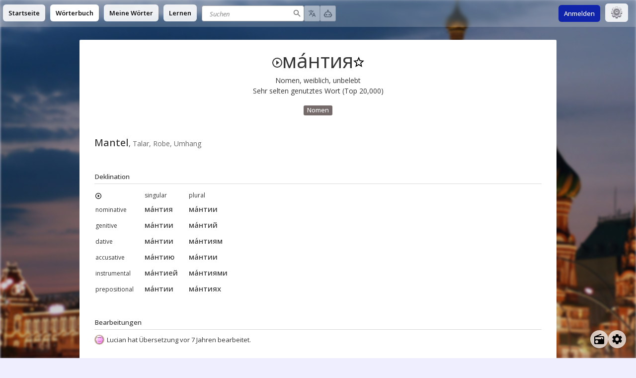

--- FILE ---
content_type: text/html; charset=utf-8
request_url: https://de.openrussian.org/ru/%D0%BC%D0%B0%D0%BD%D1%82%D0%B8%D1%8F
body_size: 8478
content:
<!DOCTYPE html><html><head><meta charSet="utf-8"/><meta http-equiv="content-type" content="text/html; charset=utf-8"/><meta name="theme-color" content="#0039A6"/><meta name="viewport" content="width=device-width, initial-scale=1.0"/><title>мантия Übersetzung</title><meta name="description" content="Übersetzung: Mantel, Talar, Robe, Umhang. "/><meta name="keywords" content="мантия russisch deutsch Übersetzungen Wörterbuch Deklination Konjugation"/><meta name="next-head-count" content="7"/><link rel="shortcut icon" href="/img/icon-192x192.png" type="image/png"/><link rel="stylesheet" type="text/css" href="https://stackpath.bootstrapcdn.com/font-awesome/4.7.0/css/font-awesome.min.css"/><link rel="search" type="application/opensearchdescription+xml" title="OpenRussian" href="/opensearch.xml"/><script src="https://rybbit.openrussian.org/api/script.js" data-site-id="3" defer=""></script><link rel="preconnect" href="https://fonts.gstatic.com" crossorigin /><link rel="preload" href="/_next/static/css/7d0f0f0f8fac0fe1.css" as="style"/><link rel="stylesheet" href="/_next/static/css/7d0f0f0f8fac0fe1.css" data-n-g=""/><link rel="preload" href="/_next/static/css/acee5a769d4b3aa1.css" as="style"/><link rel="stylesheet" href="/_next/static/css/acee5a769d4b3aa1.css" data-n-p=""/><noscript data-n-css=""></noscript><script defer="" nomodule="" src="/_next/static/chunks/polyfills-c67a75d1b6f99dc8.js"></script><script src="/_next/static/chunks/webpack-8fa1640cc84ba8fe.js" defer=""></script><script src="/_next/static/chunks/framework-2c79e2a64abdb08b.js" defer=""></script><script src="/_next/static/chunks/main-7477d36a73a3487c.js" defer=""></script><script src="/_next/static/chunks/pages/_app-7f287f542732324d.js" defer=""></script><script src="/_next/static/chunks/98-07e1b046ba0dcb65.js" defer=""></script><script src="/_next/static/chunks/266-c51ed428aba9394e.js" defer=""></script><script src="/_next/static/chunks/pages/ru/%5Bbare%5D-8235eea6ee214846.js" defer=""></script><script src="/_next/static/u5-iSeaUFM9jOHL8jefH2/_buildManifest.js" defer=""></script><script src="/_next/static/u5-iSeaUFM9jOHL8jefH2/_ssgManifest.js" defer=""></script><style data-href="https://fonts.googleapis.com/css?family=Open+Sans:400,500,600,400italic&subset=latin,cyrillic">@font-face{font-family:'Open Sans';font-style:italic;font-weight:400;font-stretch:normal;src:url(https://fonts.gstatic.com/l/font?kit=memQYaGs126MiZpBA-UFUIcVXSCEkx2cmqvXlWq8tWZ0Pw86hd0Rk8ZkWVQexg&skey=743457fe2cc29280&v=v44) format('woff')}@font-face{font-family:'Open Sans';font-style:normal;font-weight:400;font-stretch:normal;src:url(https://fonts.gstatic.com/l/font?kit=memSYaGs126MiZpBA-UvWbX2vVnXBbObj2OVZyOOSr4dVJWUgsjZ0B4kaVQ&skey=62c1cbfccc78b4b2&v=v44) format('woff')}@font-face{font-family:'Open Sans';font-style:normal;font-weight:500;font-stretch:normal;src:url(https://fonts.gstatic.com/l/font?kit=memSYaGs126MiZpBA-UvWbX2vVnXBbObj2OVZyOOSr4dVJWUgsjr0B4kaVQ&skey=62c1cbfccc78b4b2&v=v44) format('woff')}@font-face{font-family:'Open Sans';font-style:normal;font-weight:600;font-stretch:normal;src:url(https://fonts.gstatic.com/l/font?kit=memSYaGs126MiZpBA-UvWbX2vVnXBbObj2OVZyOOSr4dVJWUgsgH1x4kaVQ&skey=62c1cbfccc78b4b2&v=v44) format('woff')}@font-face{font-family:'Open Sans';font-style:italic;font-weight:400;font-stretch:100%;src:url(https://fonts.gstatic.com/l/font?kit=memQYaGs126MiZpBA-UFUIcVXSCEkx2cmqvXlWq8tWZ0Pw86hd0Rk8ZkWV0exoMUdjFXmSU_&skey=743457fe2cc29280&v=v44) format('woff');unicode-range:U+0460-052F,U+1C80-1C8A,U+20B4,U+2DE0-2DFF,U+A640-A69F,U+FE2E-FE2F}@font-face{font-family:'Open Sans';font-style:italic;font-weight:400;font-stretch:100%;src:url(https://fonts.gstatic.com/l/font?kit=memQYaGs126MiZpBA-UFUIcVXSCEkx2cmqvXlWq8tWZ0Pw86hd0Rk8ZkWVQexoMUdjFXmSU_&skey=743457fe2cc29280&v=v44) format('woff');unicode-range:U+0301,U+0400-045F,U+0490-0491,U+04B0-04B1,U+2116}@font-face{font-family:'Open Sans';font-style:italic;font-weight:400;font-stretch:100%;src:url(https://fonts.gstatic.com/l/font?kit=memQYaGs126MiZpBA-UFUIcVXSCEkx2cmqvXlWq8tWZ0Pw86hd0Rk8ZkWVwexoMUdjFXmSU_&skey=743457fe2cc29280&v=v44) format('woff');unicode-range:U+1F00-1FFF}@font-face{font-family:'Open Sans';font-style:italic;font-weight:400;font-stretch:100%;src:url(https://fonts.gstatic.com/l/font?kit=memQYaGs126MiZpBA-UFUIcVXSCEkx2cmqvXlWq8tWZ0Pw86hd0Rk8ZkWVMexoMUdjFXmSU_&skey=743457fe2cc29280&v=v44) format('woff');unicode-range:U+0370-0377,U+037A-037F,U+0384-038A,U+038C,U+038E-03A1,U+03A3-03FF}@font-face{font-family:'Open Sans';font-style:italic;font-weight:400;font-stretch:100%;src:url(https://fonts.gstatic.com/l/font?kit=memQYaGs126MiZpBA-UFUIcVXSCEkx2cmqvXlWq8tWZ0Pw86hd0Rk8ZkWVIexoMUdjFXmSU_&skey=743457fe2cc29280&v=v44) format('woff');unicode-range:U+0307-0308,U+0590-05FF,U+200C-2010,U+20AA,U+25CC,U+FB1D-FB4F}@font-face{font-family:'Open Sans';font-style:italic;font-weight:400;font-stretch:100%;src:url(https://fonts.gstatic.com/l/font?kit=memQYaGs126MiZpBA-UFUIcVXSCEkx2cmqvXlWq8tWZ0Pw86hd0Rk8ZkWSwexoMUdjFXmSU_&skey=743457fe2cc29280&v=v44) format('woff');unicode-range:U+0302-0303,U+0305,U+0307-0308,U+0310,U+0312,U+0315,U+031A,U+0326-0327,U+032C,U+032F-0330,U+0332-0333,U+0338,U+033A,U+0346,U+034D,U+0391-03A1,U+03A3-03A9,U+03B1-03C9,U+03D1,U+03D5-03D6,U+03F0-03F1,U+03F4-03F5,U+2016-2017,U+2034-2038,U+203C,U+2040,U+2043,U+2047,U+2050,U+2057,U+205F,U+2070-2071,U+2074-208E,U+2090-209C,U+20D0-20DC,U+20E1,U+20E5-20EF,U+2100-2112,U+2114-2115,U+2117-2121,U+2123-214F,U+2190,U+2192,U+2194-21AE,U+21B0-21E5,U+21F1-21F2,U+21F4-2211,U+2213-2214,U+2216-22FF,U+2308-230B,U+2310,U+2319,U+231C-2321,U+2336-237A,U+237C,U+2395,U+239B-23B7,U+23D0,U+23DC-23E1,U+2474-2475,U+25AF,U+25B3,U+25B7,U+25BD,U+25C1,U+25CA,U+25CC,U+25FB,U+266D-266F,U+27C0-27FF,U+2900-2AFF,U+2B0E-2B11,U+2B30-2B4C,U+2BFE,U+3030,U+FF5B,U+FF5D,U+1D400-1D7FF,U+1EE00-1EEFF}@font-face{font-family:'Open Sans';font-style:italic;font-weight:400;font-stretch:100%;src:url(https://fonts.gstatic.com/l/font?kit=memQYaGs126MiZpBA-UFUIcVXSCEkx2cmqvXlWq8tWZ0Pw86hd0Rk8ZkWT4exoMUdjFXmSU_&skey=743457fe2cc29280&v=v44) format('woff');unicode-range:U+0001-000C,U+000E-001F,U+007F-009F,U+20DD-20E0,U+20E2-20E4,U+2150-218F,U+2190,U+2192,U+2194-2199,U+21AF,U+21E6-21F0,U+21F3,U+2218-2219,U+2299,U+22C4-22C6,U+2300-243F,U+2440-244A,U+2460-24FF,U+25A0-27BF,U+2800-28FF,U+2921-2922,U+2981,U+29BF,U+29EB,U+2B00-2BFF,U+4DC0-4DFF,U+FFF9-FFFB,U+10140-1018E,U+10190-1019C,U+101A0,U+101D0-101FD,U+102E0-102FB,U+10E60-10E7E,U+1D2C0-1D2D3,U+1D2E0-1D37F,U+1F000-1F0FF,U+1F100-1F1AD,U+1F1E6-1F1FF,U+1F30D-1F30F,U+1F315,U+1F31C,U+1F31E,U+1F320-1F32C,U+1F336,U+1F378,U+1F37D,U+1F382,U+1F393-1F39F,U+1F3A7-1F3A8,U+1F3AC-1F3AF,U+1F3C2,U+1F3C4-1F3C6,U+1F3CA-1F3CE,U+1F3D4-1F3E0,U+1F3ED,U+1F3F1-1F3F3,U+1F3F5-1F3F7,U+1F408,U+1F415,U+1F41F,U+1F426,U+1F43F,U+1F441-1F442,U+1F444,U+1F446-1F449,U+1F44C-1F44E,U+1F453,U+1F46A,U+1F47D,U+1F4A3,U+1F4B0,U+1F4B3,U+1F4B9,U+1F4BB,U+1F4BF,U+1F4C8-1F4CB,U+1F4D6,U+1F4DA,U+1F4DF,U+1F4E3-1F4E6,U+1F4EA-1F4ED,U+1F4F7,U+1F4F9-1F4FB,U+1F4FD-1F4FE,U+1F503,U+1F507-1F50B,U+1F50D,U+1F512-1F513,U+1F53E-1F54A,U+1F54F-1F5FA,U+1F610,U+1F650-1F67F,U+1F687,U+1F68D,U+1F691,U+1F694,U+1F698,U+1F6AD,U+1F6B2,U+1F6B9-1F6BA,U+1F6BC,U+1F6C6-1F6CF,U+1F6D3-1F6D7,U+1F6E0-1F6EA,U+1F6F0-1F6F3,U+1F6F7-1F6FC,U+1F700-1F7FF,U+1F800-1F80B,U+1F810-1F847,U+1F850-1F859,U+1F860-1F887,U+1F890-1F8AD,U+1F8B0-1F8BB,U+1F8C0-1F8C1,U+1F900-1F90B,U+1F93B,U+1F946,U+1F984,U+1F996,U+1F9E9,U+1FA00-1FA6F,U+1FA70-1FA7C,U+1FA80-1FA89,U+1FA8F-1FAC6,U+1FACE-1FADC,U+1FADF-1FAE9,U+1FAF0-1FAF8,U+1FB00-1FBFF}@font-face{font-family:'Open Sans';font-style:italic;font-weight:400;font-stretch:100%;src:url(https://fonts.gstatic.com/l/font?kit=memQYaGs126MiZpBA-UFUIcVXSCEkx2cmqvXlWq8tWZ0Pw86hd0Rk8ZkWV8exoMUdjFXmSU_&skey=743457fe2cc29280&v=v44) format('woff');unicode-range:U+0102-0103,U+0110-0111,U+0128-0129,U+0168-0169,U+01A0-01A1,U+01AF-01B0,U+0300-0301,U+0303-0304,U+0308-0309,U+0323,U+0329,U+1EA0-1EF9,U+20AB}@font-face{font-family:'Open Sans';font-style:italic;font-weight:400;font-stretch:100%;src:url(https://fonts.gstatic.com/l/font?kit=memQYaGs126MiZpBA-UFUIcVXSCEkx2cmqvXlWq8tWZ0Pw86hd0Rk8ZkWV4exoMUdjFXmSU_&skey=743457fe2cc29280&v=v44) format('woff');unicode-range:U+0100-02BA,U+02BD-02C5,U+02C7-02CC,U+02CE-02D7,U+02DD-02FF,U+0304,U+0308,U+0329,U+1D00-1DBF,U+1E00-1E9F,U+1EF2-1EFF,U+2020,U+20A0-20AB,U+20AD-20C0,U+2113,U+2C60-2C7F,U+A720-A7FF}@font-face{font-family:'Open Sans';font-style:italic;font-weight:400;font-stretch:100%;src:url(https://fonts.gstatic.com/l/font?kit=memQYaGs126MiZpBA-UFUIcVXSCEkx2cmqvXlWq8tWZ0Pw86hd0Rk8ZkWVAexoMUdjFXmQ&skey=743457fe2cc29280&v=v44) format('woff');unicode-range:U+0000-00FF,U+0131,U+0152-0153,U+02BB-02BC,U+02C6,U+02DA,U+02DC,U+0304,U+0308,U+0329,U+2000-206F,U+20AC,U+2122,U+2191,U+2193,U+2212,U+2215,U+FEFF,U+FFFD}@font-face{font-family:'Open Sans';font-style:normal;font-weight:400;font-stretch:100%;src:url(https://fonts.gstatic.com/s/opensans/v44/memvYaGs126MiZpBA-UvWbX2vVnXBbObj2OVTSKmu0SC55K5gw.woff2) format('woff2');unicode-range:U+0460-052F,U+1C80-1C8A,U+20B4,U+2DE0-2DFF,U+A640-A69F,U+FE2E-FE2F}@font-face{font-family:'Open Sans';font-style:normal;font-weight:400;font-stretch:100%;src:url(https://fonts.gstatic.com/s/opensans/v44/memvYaGs126MiZpBA-UvWbX2vVnXBbObj2OVTSumu0SC55K5gw.woff2) format('woff2');unicode-range:U+0301,U+0400-045F,U+0490-0491,U+04B0-04B1,U+2116}@font-face{font-family:'Open Sans';font-style:normal;font-weight:400;font-stretch:100%;src:url(https://fonts.gstatic.com/s/opensans/v44/memvYaGs126MiZpBA-UvWbX2vVnXBbObj2OVTSOmu0SC55K5gw.woff2) format('woff2');unicode-range:U+1F00-1FFF}@font-face{font-family:'Open Sans';font-style:normal;font-weight:400;font-stretch:100%;src:url(https://fonts.gstatic.com/s/opensans/v44/memvYaGs126MiZpBA-UvWbX2vVnXBbObj2OVTSymu0SC55K5gw.woff2) format('woff2');unicode-range:U+0370-0377,U+037A-037F,U+0384-038A,U+038C,U+038E-03A1,U+03A3-03FF}@font-face{font-family:'Open Sans';font-style:normal;font-weight:400;font-stretch:100%;src:url(https://fonts.gstatic.com/s/opensans/v44/memvYaGs126MiZpBA-UvWbX2vVnXBbObj2OVTS2mu0SC55K5gw.woff2) format('woff2');unicode-range:U+0307-0308,U+0590-05FF,U+200C-2010,U+20AA,U+25CC,U+FB1D-FB4F}@font-face{font-family:'Open Sans';font-style:normal;font-weight:400;font-stretch:100%;src:url(https://fonts.gstatic.com/s/opensans/v44/memvYaGs126MiZpBA-UvWbX2vVnXBbObj2OVTVOmu0SC55K5gw.woff2) format('woff2');unicode-range:U+0302-0303,U+0305,U+0307-0308,U+0310,U+0312,U+0315,U+031A,U+0326-0327,U+032C,U+032F-0330,U+0332-0333,U+0338,U+033A,U+0346,U+034D,U+0391-03A1,U+03A3-03A9,U+03B1-03C9,U+03D1,U+03D5-03D6,U+03F0-03F1,U+03F4-03F5,U+2016-2017,U+2034-2038,U+203C,U+2040,U+2043,U+2047,U+2050,U+2057,U+205F,U+2070-2071,U+2074-208E,U+2090-209C,U+20D0-20DC,U+20E1,U+20E5-20EF,U+2100-2112,U+2114-2115,U+2117-2121,U+2123-214F,U+2190,U+2192,U+2194-21AE,U+21B0-21E5,U+21F1-21F2,U+21F4-2211,U+2213-2214,U+2216-22FF,U+2308-230B,U+2310,U+2319,U+231C-2321,U+2336-237A,U+237C,U+2395,U+239B-23B7,U+23D0,U+23DC-23E1,U+2474-2475,U+25AF,U+25B3,U+25B7,U+25BD,U+25C1,U+25CA,U+25CC,U+25FB,U+266D-266F,U+27C0-27FF,U+2900-2AFF,U+2B0E-2B11,U+2B30-2B4C,U+2BFE,U+3030,U+FF5B,U+FF5D,U+1D400-1D7FF,U+1EE00-1EEFF}@font-face{font-family:'Open Sans';font-style:normal;font-weight:400;font-stretch:100%;src:url(https://fonts.gstatic.com/s/opensans/v44/memvYaGs126MiZpBA-UvWbX2vVnXBbObj2OVTUGmu0SC55K5gw.woff2) format('woff2');unicode-range:U+0001-000C,U+000E-001F,U+007F-009F,U+20DD-20E0,U+20E2-20E4,U+2150-218F,U+2190,U+2192,U+2194-2199,U+21AF,U+21E6-21F0,U+21F3,U+2218-2219,U+2299,U+22C4-22C6,U+2300-243F,U+2440-244A,U+2460-24FF,U+25A0-27BF,U+2800-28FF,U+2921-2922,U+2981,U+29BF,U+29EB,U+2B00-2BFF,U+4DC0-4DFF,U+FFF9-FFFB,U+10140-1018E,U+10190-1019C,U+101A0,U+101D0-101FD,U+102E0-102FB,U+10E60-10E7E,U+1D2C0-1D2D3,U+1D2E0-1D37F,U+1F000-1F0FF,U+1F100-1F1AD,U+1F1E6-1F1FF,U+1F30D-1F30F,U+1F315,U+1F31C,U+1F31E,U+1F320-1F32C,U+1F336,U+1F378,U+1F37D,U+1F382,U+1F393-1F39F,U+1F3A7-1F3A8,U+1F3AC-1F3AF,U+1F3C2,U+1F3C4-1F3C6,U+1F3CA-1F3CE,U+1F3D4-1F3E0,U+1F3ED,U+1F3F1-1F3F3,U+1F3F5-1F3F7,U+1F408,U+1F415,U+1F41F,U+1F426,U+1F43F,U+1F441-1F442,U+1F444,U+1F446-1F449,U+1F44C-1F44E,U+1F453,U+1F46A,U+1F47D,U+1F4A3,U+1F4B0,U+1F4B3,U+1F4B9,U+1F4BB,U+1F4BF,U+1F4C8-1F4CB,U+1F4D6,U+1F4DA,U+1F4DF,U+1F4E3-1F4E6,U+1F4EA-1F4ED,U+1F4F7,U+1F4F9-1F4FB,U+1F4FD-1F4FE,U+1F503,U+1F507-1F50B,U+1F50D,U+1F512-1F513,U+1F53E-1F54A,U+1F54F-1F5FA,U+1F610,U+1F650-1F67F,U+1F687,U+1F68D,U+1F691,U+1F694,U+1F698,U+1F6AD,U+1F6B2,U+1F6B9-1F6BA,U+1F6BC,U+1F6C6-1F6CF,U+1F6D3-1F6D7,U+1F6E0-1F6EA,U+1F6F0-1F6F3,U+1F6F7-1F6FC,U+1F700-1F7FF,U+1F800-1F80B,U+1F810-1F847,U+1F850-1F859,U+1F860-1F887,U+1F890-1F8AD,U+1F8B0-1F8BB,U+1F8C0-1F8C1,U+1F900-1F90B,U+1F93B,U+1F946,U+1F984,U+1F996,U+1F9E9,U+1FA00-1FA6F,U+1FA70-1FA7C,U+1FA80-1FA89,U+1FA8F-1FAC6,U+1FACE-1FADC,U+1FADF-1FAE9,U+1FAF0-1FAF8,U+1FB00-1FBFF}@font-face{font-family:'Open Sans';font-style:normal;font-weight:400;font-stretch:100%;src:url(https://fonts.gstatic.com/s/opensans/v44/memvYaGs126MiZpBA-UvWbX2vVnXBbObj2OVTSCmu0SC55K5gw.woff2) format('woff2');unicode-range:U+0102-0103,U+0110-0111,U+0128-0129,U+0168-0169,U+01A0-01A1,U+01AF-01B0,U+0300-0301,U+0303-0304,U+0308-0309,U+0323,U+0329,U+1EA0-1EF9,U+20AB}@font-face{font-family:'Open Sans';font-style:normal;font-weight:400;font-stretch:100%;src:url(https://fonts.gstatic.com/s/opensans/v44/memvYaGs126MiZpBA-UvWbX2vVnXBbObj2OVTSGmu0SC55K5gw.woff2) format('woff2');unicode-range:U+0100-02BA,U+02BD-02C5,U+02C7-02CC,U+02CE-02D7,U+02DD-02FF,U+0304,U+0308,U+0329,U+1D00-1DBF,U+1E00-1E9F,U+1EF2-1EFF,U+2020,U+20A0-20AB,U+20AD-20C0,U+2113,U+2C60-2C7F,U+A720-A7FF}@font-face{font-family:'Open Sans';font-style:normal;font-weight:400;font-stretch:100%;src:url(https://fonts.gstatic.com/s/opensans/v44/memvYaGs126MiZpBA-UvWbX2vVnXBbObj2OVTS-mu0SC55I.woff2) format('woff2');unicode-range:U+0000-00FF,U+0131,U+0152-0153,U+02BB-02BC,U+02C6,U+02DA,U+02DC,U+0304,U+0308,U+0329,U+2000-206F,U+20AC,U+2122,U+2191,U+2193,U+2212,U+2215,U+FEFF,U+FFFD}@font-face{font-family:'Open Sans';font-style:normal;font-weight:500;font-stretch:100%;src:url(https://fonts.gstatic.com/s/opensans/v44/memvYaGs126MiZpBA-UvWbX2vVnXBbObj2OVTSKmu0SC55K5gw.woff2) format('woff2');unicode-range:U+0460-052F,U+1C80-1C8A,U+20B4,U+2DE0-2DFF,U+A640-A69F,U+FE2E-FE2F}@font-face{font-family:'Open Sans';font-style:normal;font-weight:500;font-stretch:100%;src:url(https://fonts.gstatic.com/s/opensans/v44/memvYaGs126MiZpBA-UvWbX2vVnXBbObj2OVTSumu0SC55K5gw.woff2) format('woff2');unicode-range:U+0301,U+0400-045F,U+0490-0491,U+04B0-04B1,U+2116}@font-face{font-family:'Open Sans';font-style:normal;font-weight:500;font-stretch:100%;src:url(https://fonts.gstatic.com/s/opensans/v44/memvYaGs126MiZpBA-UvWbX2vVnXBbObj2OVTSOmu0SC55K5gw.woff2) format('woff2');unicode-range:U+1F00-1FFF}@font-face{font-family:'Open Sans';font-style:normal;font-weight:500;font-stretch:100%;src:url(https://fonts.gstatic.com/s/opensans/v44/memvYaGs126MiZpBA-UvWbX2vVnXBbObj2OVTSymu0SC55K5gw.woff2) format('woff2');unicode-range:U+0370-0377,U+037A-037F,U+0384-038A,U+038C,U+038E-03A1,U+03A3-03FF}@font-face{font-family:'Open Sans';font-style:normal;font-weight:500;font-stretch:100%;src:url(https://fonts.gstatic.com/s/opensans/v44/memvYaGs126MiZpBA-UvWbX2vVnXBbObj2OVTS2mu0SC55K5gw.woff2) format('woff2');unicode-range:U+0307-0308,U+0590-05FF,U+200C-2010,U+20AA,U+25CC,U+FB1D-FB4F}@font-face{font-family:'Open Sans';font-style:normal;font-weight:500;font-stretch:100%;src:url(https://fonts.gstatic.com/s/opensans/v44/memvYaGs126MiZpBA-UvWbX2vVnXBbObj2OVTVOmu0SC55K5gw.woff2) format('woff2');unicode-range:U+0302-0303,U+0305,U+0307-0308,U+0310,U+0312,U+0315,U+031A,U+0326-0327,U+032C,U+032F-0330,U+0332-0333,U+0338,U+033A,U+0346,U+034D,U+0391-03A1,U+03A3-03A9,U+03B1-03C9,U+03D1,U+03D5-03D6,U+03F0-03F1,U+03F4-03F5,U+2016-2017,U+2034-2038,U+203C,U+2040,U+2043,U+2047,U+2050,U+2057,U+205F,U+2070-2071,U+2074-208E,U+2090-209C,U+20D0-20DC,U+20E1,U+20E5-20EF,U+2100-2112,U+2114-2115,U+2117-2121,U+2123-214F,U+2190,U+2192,U+2194-21AE,U+21B0-21E5,U+21F1-21F2,U+21F4-2211,U+2213-2214,U+2216-22FF,U+2308-230B,U+2310,U+2319,U+231C-2321,U+2336-237A,U+237C,U+2395,U+239B-23B7,U+23D0,U+23DC-23E1,U+2474-2475,U+25AF,U+25B3,U+25B7,U+25BD,U+25C1,U+25CA,U+25CC,U+25FB,U+266D-266F,U+27C0-27FF,U+2900-2AFF,U+2B0E-2B11,U+2B30-2B4C,U+2BFE,U+3030,U+FF5B,U+FF5D,U+1D400-1D7FF,U+1EE00-1EEFF}@font-face{font-family:'Open Sans';font-style:normal;font-weight:500;font-stretch:100%;src:url(https://fonts.gstatic.com/s/opensans/v44/memvYaGs126MiZpBA-UvWbX2vVnXBbObj2OVTUGmu0SC55K5gw.woff2) format('woff2');unicode-range:U+0001-000C,U+000E-001F,U+007F-009F,U+20DD-20E0,U+20E2-20E4,U+2150-218F,U+2190,U+2192,U+2194-2199,U+21AF,U+21E6-21F0,U+21F3,U+2218-2219,U+2299,U+22C4-22C6,U+2300-243F,U+2440-244A,U+2460-24FF,U+25A0-27BF,U+2800-28FF,U+2921-2922,U+2981,U+29BF,U+29EB,U+2B00-2BFF,U+4DC0-4DFF,U+FFF9-FFFB,U+10140-1018E,U+10190-1019C,U+101A0,U+101D0-101FD,U+102E0-102FB,U+10E60-10E7E,U+1D2C0-1D2D3,U+1D2E0-1D37F,U+1F000-1F0FF,U+1F100-1F1AD,U+1F1E6-1F1FF,U+1F30D-1F30F,U+1F315,U+1F31C,U+1F31E,U+1F320-1F32C,U+1F336,U+1F378,U+1F37D,U+1F382,U+1F393-1F39F,U+1F3A7-1F3A8,U+1F3AC-1F3AF,U+1F3C2,U+1F3C4-1F3C6,U+1F3CA-1F3CE,U+1F3D4-1F3E0,U+1F3ED,U+1F3F1-1F3F3,U+1F3F5-1F3F7,U+1F408,U+1F415,U+1F41F,U+1F426,U+1F43F,U+1F441-1F442,U+1F444,U+1F446-1F449,U+1F44C-1F44E,U+1F453,U+1F46A,U+1F47D,U+1F4A3,U+1F4B0,U+1F4B3,U+1F4B9,U+1F4BB,U+1F4BF,U+1F4C8-1F4CB,U+1F4D6,U+1F4DA,U+1F4DF,U+1F4E3-1F4E6,U+1F4EA-1F4ED,U+1F4F7,U+1F4F9-1F4FB,U+1F4FD-1F4FE,U+1F503,U+1F507-1F50B,U+1F50D,U+1F512-1F513,U+1F53E-1F54A,U+1F54F-1F5FA,U+1F610,U+1F650-1F67F,U+1F687,U+1F68D,U+1F691,U+1F694,U+1F698,U+1F6AD,U+1F6B2,U+1F6B9-1F6BA,U+1F6BC,U+1F6C6-1F6CF,U+1F6D3-1F6D7,U+1F6E0-1F6EA,U+1F6F0-1F6F3,U+1F6F7-1F6FC,U+1F700-1F7FF,U+1F800-1F80B,U+1F810-1F847,U+1F850-1F859,U+1F860-1F887,U+1F890-1F8AD,U+1F8B0-1F8BB,U+1F8C0-1F8C1,U+1F900-1F90B,U+1F93B,U+1F946,U+1F984,U+1F996,U+1F9E9,U+1FA00-1FA6F,U+1FA70-1FA7C,U+1FA80-1FA89,U+1FA8F-1FAC6,U+1FACE-1FADC,U+1FADF-1FAE9,U+1FAF0-1FAF8,U+1FB00-1FBFF}@font-face{font-family:'Open Sans';font-style:normal;font-weight:500;font-stretch:100%;src:url(https://fonts.gstatic.com/s/opensans/v44/memvYaGs126MiZpBA-UvWbX2vVnXBbObj2OVTSCmu0SC55K5gw.woff2) format('woff2');unicode-range:U+0102-0103,U+0110-0111,U+0128-0129,U+0168-0169,U+01A0-01A1,U+01AF-01B0,U+0300-0301,U+0303-0304,U+0308-0309,U+0323,U+0329,U+1EA0-1EF9,U+20AB}@font-face{font-family:'Open Sans';font-style:normal;font-weight:500;font-stretch:100%;src:url(https://fonts.gstatic.com/s/opensans/v44/memvYaGs126MiZpBA-UvWbX2vVnXBbObj2OVTSGmu0SC55K5gw.woff2) format('woff2');unicode-range:U+0100-02BA,U+02BD-02C5,U+02C7-02CC,U+02CE-02D7,U+02DD-02FF,U+0304,U+0308,U+0329,U+1D00-1DBF,U+1E00-1E9F,U+1EF2-1EFF,U+2020,U+20A0-20AB,U+20AD-20C0,U+2113,U+2C60-2C7F,U+A720-A7FF}@font-face{font-family:'Open Sans';font-style:normal;font-weight:500;font-stretch:100%;src:url(https://fonts.gstatic.com/s/opensans/v44/memvYaGs126MiZpBA-UvWbX2vVnXBbObj2OVTS-mu0SC55I.woff2) format('woff2');unicode-range:U+0000-00FF,U+0131,U+0152-0153,U+02BB-02BC,U+02C6,U+02DA,U+02DC,U+0304,U+0308,U+0329,U+2000-206F,U+20AC,U+2122,U+2191,U+2193,U+2212,U+2215,U+FEFF,U+FFFD}@font-face{font-family:'Open Sans';font-style:normal;font-weight:600;font-stretch:100%;src:url(https://fonts.gstatic.com/s/opensans/v44/memvYaGs126MiZpBA-UvWbX2vVnXBbObj2OVTSKmu0SC55K5gw.woff2) format('woff2');unicode-range:U+0460-052F,U+1C80-1C8A,U+20B4,U+2DE0-2DFF,U+A640-A69F,U+FE2E-FE2F}@font-face{font-family:'Open Sans';font-style:normal;font-weight:600;font-stretch:100%;src:url(https://fonts.gstatic.com/s/opensans/v44/memvYaGs126MiZpBA-UvWbX2vVnXBbObj2OVTSumu0SC55K5gw.woff2) format('woff2');unicode-range:U+0301,U+0400-045F,U+0490-0491,U+04B0-04B1,U+2116}@font-face{font-family:'Open Sans';font-style:normal;font-weight:600;font-stretch:100%;src:url(https://fonts.gstatic.com/s/opensans/v44/memvYaGs126MiZpBA-UvWbX2vVnXBbObj2OVTSOmu0SC55K5gw.woff2) format('woff2');unicode-range:U+1F00-1FFF}@font-face{font-family:'Open Sans';font-style:normal;font-weight:600;font-stretch:100%;src:url(https://fonts.gstatic.com/s/opensans/v44/memvYaGs126MiZpBA-UvWbX2vVnXBbObj2OVTSymu0SC55K5gw.woff2) format('woff2');unicode-range:U+0370-0377,U+037A-037F,U+0384-038A,U+038C,U+038E-03A1,U+03A3-03FF}@font-face{font-family:'Open Sans';font-style:normal;font-weight:600;font-stretch:100%;src:url(https://fonts.gstatic.com/s/opensans/v44/memvYaGs126MiZpBA-UvWbX2vVnXBbObj2OVTS2mu0SC55K5gw.woff2) format('woff2');unicode-range:U+0307-0308,U+0590-05FF,U+200C-2010,U+20AA,U+25CC,U+FB1D-FB4F}@font-face{font-family:'Open Sans';font-style:normal;font-weight:600;font-stretch:100%;src:url(https://fonts.gstatic.com/s/opensans/v44/memvYaGs126MiZpBA-UvWbX2vVnXBbObj2OVTVOmu0SC55K5gw.woff2) format('woff2');unicode-range:U+0302-0303,U+0305,U+0307-0308,U+0310,U+0312,U+0315,U+031A,U+0326-0327,U+032C,U+032F-0330,U+0332-0333,U+0338,U+033A,U+0346,U+034D,U+0391-03A1,U+03A3-03A9,U+03B1-03C9,U+03D1,U+03D5-03D6,U+03F0-03F1,U+03F4-03F5,U+2016-2017,U+2034-2038,U+203C,U+2040,U+2043,U+2047,U+2050,U+2057,U+205F,U+2070-2071,U+2074-208E,U+2090-209C,U+20D0-20DC,U+20E1,U+20E5-20EF,U+2100-2112,U+2114-2115,U+2117-2121,U+2123-214F,U+2190,U+2192,U+2194-21AE,U+21B0-21E5,U+21F1-21F2,U+21F4-2211,U+2213-2214,U+2216-22FF,U+2308-230B,U+2310,U+2319,U+231C-2321,U+2336-237A,U+237C,U+2395,U+239B-23B7,U+23D0,U+23DC-23E1,U+2474-2475,U+25AF,U+25B3,U+25B7,U+25BD,U+25C1,U+25CA,U+25CC,U+25FB,U+266D-266F,U+27C0-27FF,U+2900-2AFF,U+2B0E-2B11,U+2B30-2B4C,U+2BFE,U+3030,U+FF5B,U+FF5D,U+1D400-1D7FF,U+1EE00-1EEFF}@font-face{font-family:'Open Sans';font-style:normal;font-weight:600;font-stretch:100%;src:url(https://fonts.gstatic.com/s/opensans/v44/memvYaGs126MiZpBA-UvWbX2vVnXBbObj2OVTUGmu0SC55K5gw.woff2) format('woff2');unicode-range:U+0001-000C,U+000E-001F,U+007F-009F,U+20DD-20E0,U+20E2-20E4,U+2150-218F,U+2190,U+2192,U+2194-2199,U+21AF,U+21E6-21F0,U+21F3,U+2218-2219,U+2299,U+22C4-22C6,U+2300-243F,U+2440-244A,U+2460-24FF,U+25A0-27BF,U+2800-28FF,U+2921-2922,U+2981,U+29BF,U+29EB,U+2B00-2BFF,U+4DC0-4DFF,U+FFF9-FFFB,U+10140-1018E,U+10190-1019C,U+101A0,U+101D0-101FD,U+102E0-102FB,U+10E60-10E7E,U+1D2C0-1D2D3,U+1D2E0-1D37F,U+1F000-1F0FF,U+1F100-1F1AD,U+1F1E6-1F1FF,U+1F30D-1F30F,U+1F315,U+1F31C,U+1F31E,U+1F320-1F32C,U+1F336,U+1F378,U+1F37D,U+1F382,U+1F393-1F39F,U+1F3A7-1F3A8,U+1F3AC-1F3AF,U+1F3C2,U+1F3C4-1F3C6,U+1F3CA-1F3CE,U+1F3D4-1F3E0,U+1F3ED,U+1F3F1-1F3F3,U+1F3F5-1F3F7,U+1F408,U+1F415,U+1F41F,U+1F426,U+1F43F,U+1F441-1F442,U+1F444,U+1F446-1F449,U+1F44C-1F44E,U+1F453,U+1F46A,U+1F47D,U+1F4A3,U+1F4B0,U+1F4B3,U+1F4B9,U+1F4BB,U+1F4BF,U+1F4C8-1F4CB,U+1F4D6,U+1F4DA,U+1F4DF,U+1F4E3-1F4E6,U+1F4EA-1F4ED,U+1F4F7,U+1F4F9-1F4FB,U+1F4FD-1F4FE,U+1F503,U+1F507-1F50B,U+1F50D,U+1F512-1F513,U+1F53E-1F54A,U+1F54F-1F5FA,U+1F610,U+1F650-1F67F,U+1F687,U+1F68D,U+1F691,U+1F694,U+1F698,U+1F6AD,U+1F6B2,U+1F6B9-1F6BA,U+1F6BC,U+1F6C6-1F6CF,U+1F6D3-1F6D7,U+1F6E0-1F6EA,U+1F6F0-1F6F3,U+1F6F7-1F6FC,U+1F700-1F7FF,U+1F800-1F80B,U+1F810-1F847,U+1F850-1F859,U+1F860-1F887,U+1F890-1F8AD,U+1F8B0-1F8BB,U+1F8C0-1F8C1,U+1F900-1F90B,U+1F93B,U+1F946,U+1F984,U+1F996,U+1F9E9,U+1FA00-1FA6F,U+1FA70-1FA7C,U+1FA80-1FA89,U+1FA8F-1FAC6,U+1FACE-1FADC,U+1FADF-1FAE9,U+1FAF0-1FAF8,U+1FB00-1FBFF}@font-face{font-family:'Open Sans';font-style:normal;font-weight:600;font-stretch:100%;src:url(https://fonts.gstatic.com/s/opensans/v44/memvYaGs126MiZpBA-UvWbX2vVnXBbObj2OVTSCmu0SC55K5gw.woff2) format('woff2');unicode-range:U+0102-0103,U+0110-0111,U+0128-0129,U+0168-0169,U+01A0-01A1,U+01AF-01B0,U+0300-0301,U+0303-0304,U+0308-0309,U+0323,U+0329,U+1EA0-1EF9,U+20AB}@font-face{font-family:'Open Sans';font-style:normal;font-weight:600;font-stretch:100%;src:url(https://fonts.gstatic.com/s/opensans/v44/memvYaGs126MiZpBA-UvWbX2vVnXBbObj2OVTSGmu0SC55K5gw.woff2) format('woff2');unicode-range:U+0100-02BA,U+02BD-02C5,U+02C7-02CC,U+02CE-02D7,U+02DD-02FF,U+0304,U+0308,U+0329,U+1D00-1DBF,U+1E00-1E9F,U+1EF2-1EFF,U+2020,U+20A0-20AB,U+20AD-20C0,U+2113,U+2C60-2C7F,U+A720-A7FF}@font-face{font-family:'Open Sans';font-style:normal;font-weight:600;font-stretch:100%;src:url(https://fonts.gstatic.com/s/opensans/v44/memvYaGs126MiZpBA-UvWbX2vVnXBbObj2OVTS-mu0SC55I.woff2) format('woff2');unicode-range:U+0000-00FF,U+0131,U+0152-0153,U+02BB-02BC,U+02C6,U+02DA,U+02DC,U+0304,U+0308,U+0329,U+2000-206F,U+20AC,U+2122,U+2191,U+2193,U+2212,U+2215,U+FEFF,U+FFFD}</style></head><body class=""><script src="https://cdn.paddle.com/paddle/paddle.js"></script><div id="__next"><header class="desktop"><div><a class="branding2" href="/"><div class="img"><img class="normal" src="/img/polandball-russia.png"/><img class="funny" src="/img/polandball-russia-funny.png"/></div><div><div class="name">OpenRussian.org</div><div class="motto"><span class="tl">Russisch Wörterbuch</span><span class="ru">Русский Словарь</span></div></div></a></div><div class="mid"><nav><a class="" href="/"><span>Startseite</span></a><a class=" active" href="/list/all"><span>Wörterbuch</span></a><a class="" href="/mywords"><span>Meine Wörter</span></a><a class="learn" href="/learn?method=flashcard"><span>Lernen</span></a></nav><div class="search-box"><div class="input-row"><div class="input"><input name="search" type="text" autoComplete="off" spellcheck="false" placeholder="Suchen" value=""/><svg viewBox="2 2 20 20" class="icon2 search"><path d="M9.5,3A6.5,6.5 0 0,1 16,9.5C16,11.11 15.41,12.59 14.44,13.73L14.71,14H15.5L20.5,19L19,20.5L14,15.5V14.71L13.73,14.44C12.59,15.41 11.11,16 9.5,16A6.5,6.5 0 0,1 3,9.5A6.5,6.5 0 0,1 9.5,3M9.5,5C7,5 5,7 5,9.5C5,12 7,14 9.5,14C12,14 14,12 14,9.5C14,7 12,5 9.5,5Z"></path></svg></div><button type="button" class="google-translate" title="Google Translate" disabled=""><svg viewBox="0 0 24 24" class="icon2 system translate" alt="Translate"><path d="M12.87,15.07L10.33,12.56L10.36,12.53C12.1,10.59 13.34,8.36 14.07,6H17V4H10V2H8V4H1V6H12.17C11.5,7.92 10.44,9.75 9,11.35C8.07,10.32 7.3,9.19 6.69,8H4.69C5.42,9.63 6.42,11.17 7.67,12.56L2.58,17.58L4,19L9,14L12.11,17.11L12.87,15.07M18.5,10H16.5L12,22H14L15.12,19H19.87L21,22H23L18.5,10M15.88,17L17.5,12.67L19.12,17H15.88Z"></path></svg></button><button type="button" class="chatgpt" title="KI" disabled=""><svg viewBox="0 0 24 24" class="icon2 system ai"><path d="M17.5 15.5C17.5 16.61 16.61 17.5 15.5 17.5S13.5 16.61 13.5 15.5 14.4 13.5 15.5 13.5 17.5 14.4 17.5 15.5M8.5 13.5C7.4 13.5 6.5 14.4 6.5 15.5S7.4 17.5 8.5 17.5 10.5 16.61 10.5 15.5 9.61 13.5 8.5 13.5M23 15V18C23 18.55 22.55 19 22 19H21V20C21 21.11 20.11 22 19 22H5C3.9 22 3 21.11 3 20V19H2C1.45 19 1 18.55 1 18V15C1 14.45 1.45 14 2 14H3C3 10.13 6.13 7 10 7H11V5.73C10.4 5.39 10 4.74 10 4C10 2.9 10.9 2 12 2S14 2.9 14 4C14 4.74 13.6 5.39 13 5.73V7H14C17.87 7 21 10.13 21 14H22C22.55 14 23 14.45 23 15M21 16H19V14C19 11.24 16.76 9 14 9H10C7.24 9 5 11.24 5 14V16H3V17H5V20H19V17H21V16Z"></path></svg></button></div></div></div><nav><div class="account"><button class="sign-in button button__emphasized">Anmelden</button><span class="main-nav-link-container"><a class="main-nav-link" href="/profile"><img src="/img/icons/gear-108x108.png"/><span>Einstellungen</span></a></span></div></nav></header><header class="mobile"><div class="nav"><span class="main-nav-link-container"><a class="main-nav-link" href="/"><img src="/img/icons/dictionary-48x48.png"/>Wörterbuch</a></span><span class="main-nav-link-container"><a class="main-nav-link" href="/learn?method=flashcard"><img src="/img/icons/learn-48x48.png"/>Lernen</a></span><span class="main-nav-link-container"><a class="main-nav-link" href="/media/radio"><img src="/img/icons/media-160x160.png"/>Medien</a></span><span class="main-nav-link-container"><a class="main-nav-link" href="/profile"><img src="/img/icons/gear-108x108.png"/><span>Einstellungen</span></a></span></div></header><div class="global-search search"><div class="search-box"><div class="input-row"><div class="input"><input name="search" type="text" autoComplete="off" spellcheck="false" placeholder="Suchen" value=""/><svg viewBox="2 2 20 20" class="icon2 search"><path d="M9.5,3A6.5,6.5 0 0,1 16,9.5C16,11.11 15.41,12.59 14.44,13.73L14.71,14H15.5L20.5,19L19,20.5L14,15.5V14.71L13.73,14.44C12.59,15.41 11.11,16 9.5,16A6.5,6.5 0 0,1 3,9.5A6.5,6.5 0 0,1 9.5,3M9.5,5C7,5 5,7 5,9.5C5,12 7,14 9.5,14C12,14 14,12 14,9.5C14,7 12,5 9.5,5Z"></path></svg></div><button type="button" class="google-translate" title="Google Translate" disabled=""><svg viewBox="0 0 24 24" class="icon2 system translate" alt="Translate"><path d="M12.87,15.07L10.33,12.56L10.36,12.53C12.1,10.59 13.34,8.36 14.07,6H17V4H10V2H8V4H1V6H12.17C11.5,7.92 10.44,9.75 9,11.35C8.07,10.32 7.3,9.19 6.69,8H4.69C5.42,9.63 6.42,11.17 7.67,12.56L2.58,17.58L4,19L9,14L12.11,17.11L12.87,15.07M18.5,10H16.5L12,22H14L15.12,19H19.87L21,22H23L18.5,10M15.88,17L17.5,12.67L19.12,17H15.88Z"></path></svg></button><button type="button" class="chatgpt" title="KI" disabled=""><svg viewBox="0 0 24 24" class="icon2 system ai"><path d="M17.5 15.5C17.5 16.61 16.61 17.5 15.5 17.5S13.5 16.61 13.5 15.5 14.4 13.5 15.5 13.5 17.5 14.4 17.5 15.5M8.5 13.5C7.4 13.5 6.5 14.4 6.5 15.5S7.4 17.5 8.5 17.5 10.5 16.61 10.5 15.5 9.61 13.5 8.5 13.5M23 15V18C23 18.55 22.55 19 22 19H21V20C21 21.11 20.11 22 19 22H5C3.9 22 3 21.11 3 20V19H2C1.45 19 1 18.55 1 18V15C1 14.45 1.45 14 2 14H3C3 10.13 6.13 7 10 7H11V5.73C10.4 5.39 10 4.74 10 4C10 2.9 10.9 2 12 2S14 2.9 14 4C14 4.74 13.6 5.39 13 5.73V7H14C17.87 7 21 10.13 21 14H22C22.55 14 23 14.45 23 15M21 16H19V14C19 11.24 16.76 9 14 9H10C7.24 9 5 11.24 5 14V16H3V17H5V20H19V17H21V16Z"></path></svg></button></div></div></div><main class="fullwidth"><div id="content"><div class="page word"><div class="version"><div class="section basics"><div class="top-row"><h1 class="bare native" data-id="16227"><button type="button" class="read auto "><svg viewBox="2 2 20 20" class="icon2"><path d="M12,20C7.59,20 4,16.41 4,12C4,7.59 7.59,4 12,4C16.41,4 20,7.59 20,12C20,16.41 16.41,20 12,20M12,2A10,10 0 0,0 2,12A10,10 0 0,0 12,22A10,10 0 0,0 22,12A10,10 0 0,0 12,2M10,16.5L16,12L10,7.5V16.5Z"></path></svg></button>ма́нтия<button type="button" class="star icon word-star" title="Zu deiner Liste hinzufügen"><svg viewBox="2 2 20 20" class="icon2"><path d="M12,15.39L8.24,17.66L9.23,13.38L5.91,10.5L10.29,10.13L12,6.09L13.71,10.13L18.09,10.5L14.77,13.38L15.76,17.66M22,9.24L14.81,8.63L12,2L9.19,8.63L2,9.24L7.45,13.97L5.82,21L12,17.27L18.18,21L16.54,13.97L22,9.24Z"></path></svg></button></h1><div class="actions"></div></div><div class="overview"><p>Nomen, weiblich, unbelebt</p><p>Sehr selten genutztes Wort (Top 20,000)</p></div><div class="tags"><a href="/list/nouns">Nomen</a></div></div><div class="section translations"><ul><li><div class="content"><div class="first-line"><p class="tl"><span class="main">Mantel</span>, <span class="also">Talar, Robe, Umhang</span></p></div><p class="info"></p></div></li></ul></div><div class="section declension noun"><h2>Deklination</h2><div class="table-container"><table class="mode-normal"><thead><tr><th><button type="button" class="read auto "><svg viewBox="2 2 20 20" class="icon2"><path d="M12,20C7.59,20 4,16.41 4,12C4,7.59 7.59,4 12,4C16.41,4 20,7.59 20,12C20,16.41 16.41,20 12,20M12,2A10,10 0 0,0 2,12A10,10 0 0,0 12,22A10,10 0 0,0 22,12A10,10 0 0,0 12,2M10,16.5L16,12L10,7.5V16.5Z"></path></svg></button></th><th class="table-audio">singular</th><th class="table-audio">plural</th></tr></thead><tbody><tr><th><span class="short">nom.</span><span class="long">nominative</span></th><td><p class="native">ма́нтия</p></td><td><p class="native">ма́нтии</p></td></tr><tr><th><span class="short">gen.</span><span class="long">genitive</span></th><td><p class="native">ма́нтии</p></td><td><p class="native">ма́нтий</p></td></tr><tr><th><span class="short">dat.</span><span class="long">dative</span></th><td><p class="native">ма́нтии</p></td><td><p class="native">ма́нтиям</p></td></tr><tr><th><span class="short">acc.</span><span class="long">accusative</span></th><td><p class="native">ма́нтию</p></td><td><p class="native">ма́нтии</p></td></tr><tr><th><span class="short">inst.</span><span class="long">instrumental</span></th><td><p class="native">ма́нтией</p></td><td><p class="native">ма́нтиями</p></td></tr><tr><th><span class="short">prep.</span><span class="long">prepositional</span></th><td><p class="native">ма́нтии</p></td><td><p class="native">ма́нтиях</p></td></tr></tbody></table></div></div><div class="section contributions"><h2>Bearbeitungen</h2><ul><li><img src="https://www.gravatar.com/avatar/4bf94bbbc836e625884ba76b053a9d99?s=80&amp;d=wavatar"/><span>Lucian hat Übersetzung vor 7 Jahren bearbeitet.</span></li></ul></div><div class="section external-links"><h2>Andere Quellen (auto generiert)</h2><div><p><span></span><span><a href="https://en.wiktionary.org/wiki/мантия#Russian" target="_blank" title="Wiktionary"><img src="/img/external-links/wiktionary.png"/><span>Wiktionary</span></a><a href="https://de.pons.com/%C3%BCbersetzung/russisch-deutsch?q=мантия" target="_blank" title="PONS"><img src="/img/external-links/pons.png"/><span>PONS</span></a><a href="http://dict.leo.org/russisch-deutsch/мантия" target="_blank" title="Leo"><img src="/img/external-links/leo.png"/><span>Leo</span></a><a href="http://de.bab.la/woerterbuch/russisch-deutsch/мантия" target="_blank" title="bab.la"><img src="/img/external-links/babla.png"/><span>bab.la</span></a><a href="http://context.reverso.net/translation/russian-english/мантия" target="_blank" title="Reverso"><img src="/img/external-links/reverso.png"/><span>Reverso</span></a></span></p></div></div><div class="section transl-links"><h2>Mehr zu den Übersetzungen</h2><div><a href="/de/Mantel">Mantel</a><a href="/de/Robe">Robe</a><a href="/de/Talar">Talar</a><a href="/de/Umhang">Umhang</a></div></div></div></div></div></main><div id="background" style="background-image:url(/img/backgrounds/bg1-4096x2304.jpg);filter:brightness(0.8) blur(2px);transform:scale(1.01)"></div><div id="global-settings"><ul class="menu settings-menu"><li><a class="bubble interactive" href="https://en.openrussian.org/ru/%D0%BC%D0%B0%D0%BD%D1%82%D0%B8%D1%8F"><img class="lang" src="/img/flags/en.png" alt="en" draggable="false"/></a><span class="bubble interactive active"><img class="lang" src="/img/flags/de.png" alt="de" draggable="false"/></span></li><li><div class="bubble interactive"><svg viewBox="0 0 24 24" class="icon2"><path d="M1,4.27L2.28,3L20,20.72L18.73,22L15.73,19H4C2.89,19 2,18.1 2,17V7C2,6.5 2.18,6.07 2.46,5.73L1,4.27M19,10V8H17V10H19M19,13V11H17V13H19M16,10V8H14V10H16M16,13V11H14V12.18L11.82,10H13V8H11V9.18L9.82,8L6.82,5H20A2,2 0 0,1 22,7V17C22,17.86 21.46,18.59 20.7,18.87L14.82,13H16M8,15V17H13.73L11.73,15H8M5,10H6.73L5,8.27V10M7,13V11H5V13H7M8,13H9.73L8,11.27V13Z"></path></svg></div><div class="bubble interactive active"><svg viewBox="0 0 24 24" class="icon2"><path d="M19,10H17V8H19M19,13H17V11H19M16,10H14V8H16M16,13H14V11H16M16,17H8V15H16M7,10H5V8H7M7,13H5V11H7M8,11H10V13H8M8,8H10V10H8M11,11H13V13H11M11,8H13V10H11M20,5H4C2.89,5 2,5.89 2,7V17A2,2 0 0,0 4,19H20A2,2 0 0,0 22,17V7C22,5.89 21.1,5 20,5Z"></path></svg></div></li><li><div class="bubble interactive bg"><img class="bg" src="/img/backgrounds/bg-vladimir-fedotov-120x80.jpg" alt="bg-vladimir-fedotov.jpg" draggable="false"/></div><div class="bubble interactive bg"><img class="bg" src="/img/backgrounds/bg5-120x80.jpg" alt="bg5.jpg" draggable="false"/></div><div class="bubble interactive bg"><img class="bg" src="/img/backgrounds/bg4-120x80.jpg" alt="bg4.jpg" draggable="false"/></div><div class="bubble interactive bg"><img class="bg" src="/img/backgrounds/bg3-120x80.jpg" alt="bg3.jpg" draggable="false"/></div><div class="bubble interactive bg"><img class="bg" src="/img/backgrounds/bg2-120x80.jpg" alt="bg2.jpg" draggable="false"/></div><div class="bubble interactive bg active"><img class="bg" src="/img/backgrounds/bg1-120x80.jpg" alt="bg1.jpg" draggable="false"/></div><div class="bubble interactive bg"><img class="bg" src="/img/backgrounds/bg6-120x80.jpg" alt="bg6.jpg" draggable="false"/></div></li></ul><ul class="menu radio-menu"><li><div class="bubble text-img interactive"><img class="bg" src="/radios/400x400/reading-1.jpeg" alt="Радио Книга" draggable="false"/><span>Радио Книга</span></div></li><li><div class="bubble text-img interactive"><img class="bg" src="/radios/400x400/comedy-3.jpeg" alt="Комедийное радио" draggable="false"/><span>Комедийное радио</span></div></li><li><div class="bubble text-img interactive"><img class="bg" src="/radios/400x400/90s-2.jpeg" alt="Дискотека СССР" draggable="false"/><span>Дискотека СССР</span></div></li><li><div class="bubble text-img interactive"><img class="bg" src="/radios/400x400/90s-4.jpeg" alt="Дорожное радио" draggable="false"/><span>Дорожное радио</span></div></li><li><div class="bubble text-img interactive"><img class="bg" src="/radios/400x400/90s-1.jpeg" alt="DFM RUSSIAN DANCE" draggable="false"/><span>DFM RUSSIAN DANCE</span></div></li><li><div class="bubble text-img interactive"><img class="bg" src="/radios/400x400/rock-2.jpeg" alt="Наше Радио" draggable="false"/><span>Наше Радио</span></div></li><li><div class="bubble text-img interactive"><img class="bg" src="/radios/400x400/rock-3.jpeg" alt="Наше Радио 2.0" draggable="false"/><span>Наше Радио 2.0</span></div></li><li><div class="bubble text-img interactive"><img class="bg" src="/radios/400x400/pop-1.jpeg" alt="Радио Русские Песни" draggable="false"/><span>Радио Русские Песни</span></div></li><li><a class="bubble interactive" href="/media/radio"><svg viewBox="0 0 24 24" class="icon2"><path d="M3,4H7V8H3V4M9,5V7H21V5H9M3,10H7V14H3V10M9,11V13H21V11H9M3,16H7V20H3V16M9,17V19H21V17H9"></path></svg></a></li></ul><div class="buttons"><button title="Radio2" type="button" class="bubble interactive" aria-expanded="false" aria-label="Open radio menu"><svg viewBox="0 0 24 24" class="icon2"><path d="M20,6A2,2 0 0,1 22,8V20A2,2 0 0,1 20,22H4A2,2 0 0,1 2,20V8C2,7.15 2.53,6.42 3.28,6.13L15.71,1L16.47,2.83L8.83,6H20M20,8H4V12H16V10H18V12H20V8M7,14A3,3 0 0,0 4,17A3,3 0 0,0 7,20A3,3 0 0,0 10,17A3,3 0 0,0 7,14Z"></path></svg></button><button title="Einstellungen" type="button" class="fab__opener bubble interactive" aria-expanded="false" aria-label="Open settings"><svg viewBox="0 0 24 24" class="icon2"><path d="M12,15.5A3.5,3.5 0 0,1 8.5,12A3.5,3.5 0 0,1 12,8.5A3.5,3.5 0 0,1 15.5,12A3.5,3.5 0 0,1 12,15.5M19.43,12.97C19.47,12.65 19.5,12.33 19.5,12C19.5,11.67 19.47,11.34 19.43,11L21.54,9.37C21.73,9.22 21.78,8.95 21.66,8.73L19.66,5.27C19.54,5.05 19.27,4.96 19.05,5.05L16.56,6.05C16.04,5.66 15.5,5.32 14.87,5.07L14.5,2.42C14.46,2.18 14.25,2 14,2H10C9.75,2 9.54,2.18 9.5,2.42L9.13,5.07C8.5,5.32 7.96,5.66 7.44,6.05L4.95,5.05C4.73,4.96 4.46,5.05 4.34,5.27L2.34,8.73C2.21,8.95 2.27,9.22 2.46,9.37L4.57,11C4.53,11.34 4.5,11.67 4.5,12C4.5,12.33 4.53,12.65 4.57,12.97L2.46,14.63C2.27,14.78 2.21,15.05 2.34,15.27L4.34,18.73C4.46,18.95 4.73,19.03 4.95,18.95L7.44,17.94C7.96,18.34 8.5,18.68 9.13,18.93L9.5,21.58C9.54,21.82 9.75,22 10,22H14C14.25,22 14.46,21.82 14.5,21.58L14.87,18.93C15.5,18.67 16.04,18.34 16.56,17.94L19.05,18.95C19.27,19.03 19.54,18.95 19.66,18.73L21.66,15.27C21.78,15.05 21.73,14.78 21.54,14.63L19.43,12.97Z"></path></svg></button></div></div></div><script id="__NEXT_DATA__" type="application/json">{"props":{"initialUser":{"state":{"savedWordsIds":null,"savedSentencesIds":null,"seenContentsIds":[],"learned":{"flashcard":0,"sentence-listen":0,"sentence-construction":0,"sentence-writing":0},"radiostationVotes":[],"keyboardDisabled":false},"_subscribers":[],"_listeners":[]},"allTags":[{"uid":"colloquial","name":"Umgangssprache"},{"uid":"archaic","name":"Veraltet"},{"uid":"formal","name":"Formal"}],"config":{"paddle":{"vendorId":116204,"productIdProMonthly":830789,"productIdProYearly":647628,"productIdDictPlusMonthly":830789,"productIdDictPlusYearly":647628,"productIdDictPlusLifetime":916458,"productIdLearnPlusMonthly":918672,"productIdLearnPlusYearly":918673,"productIdLearnPlusLifetime":918671},"donationTiers":[{"paddleProductKey":"920099","price":"$15","tierName":"Друг"},{"paddleProductKey":"920100","price":"$30","tierName":"Помощник"},{"paddleProductKey":"920101","price":"$50","tierName":"Поддержка"},{"paddleProductKey":"920102","price":"$100","tierName":"От души"},{"paddleProductKey":"920103","price":"$250","tierName":"Герой!"}],"categories":{"count":11},"scenarios":{"count":47},"quotas":{"chatgpt":{"pro":{"monthly":1000,"daily":100},"dictPlus":{"monthly":1000,"daily":100},"free":{"monthly":10,"daily":4}},"googletranslate":{"pro":{"monthly":3000,"daily":200},"dictPlus":{"monthly":3000,"daily":200},"free":{"monthly":50,"daily":10}}},"crntLang":"de"},"pageProps":{"bare":"мантия","info":{"title":"мантия Übersetzung","metaKeywords":"мантия russisch deutsch Übersetzungen Wörterbuch Deklination Konjugation","metaDescription":"Übersetzung: Mantel, Talar, Robe, Umhang. ","bare":"мантия","mode":"normal","words":[{"id":16227,"bare":"мантия","accented":"ма'нтия","position":null,"audio":"https://s3.eu-central-1.amazonaws.com/openrussian/audio/yandex-cache/md5_9282bc2b7d397e8d937c62699d67e204.mp3","rank":16202,"type":"noun","level":null,"usage":null,"tags":[],"categories":[],"translations":[{"tls":["Mantel","Talar","Robe","Umhang"],"exampleRu":null,"exampleTl":null,"info":null,"tags":[]}],"scenarios":[],"expressions":[],"contributions":[{"handlers":"EditingTranslationsV2","whenUtc":"2018-12-21 21:55:27","username":"Lucian","img":"https://www.gravatar.com/avatar/4bf94bbbc836e625884ba76b053a9d99?s=80\u0026d=wavatar","areas":["translation"]}],"externalLinks":[{"code":"wiktionary","title":"Wiktionary","url":"https://en.wiktionary.org/wiki/мантия#Russian"},{"code":"pons","title":"PONS","url":"https://de.pons.com/%C3%BCbersetzung/russisch-deutsch?q=мантия"},{"code":"leo","title":"Leo","url":"http://dict.leo.org/russisch-deutsch/мантия"},{"code":"babla","title":"bab.la","url":"http://de.bab.la/woerterbuch/russisch-deutsch/мантия"},{"code":"reverso","title":"Reverso","url":"http://context.reverso.net/translation/russian-english/мантия"}],"relateds":[],"derivedFromWord":null,"isParticiple":null,"noun":{"gender":"f","partner":null,"animate":false,"declensionMode":"normal","declension":{"sg":{"nom":"ма'нтия","gen":"ма'нтии","dat":"ма'нтии","acc":"ма'нтию","inst":"ма'нтией","prep":"ма'нтии"},"pl":{"nom":"ма'нтии","gen":"ма'нтий","dat":"ма'нтиям","acc":"ма'нтии","inst":"ма'нтиями","prep":"ма'нтиях"}},"hasStressChange":false,"declSgAudio":"https://api.openrussian.org/read/ru/%D0%BC%D0%B0%27%D0%BD%D1%82%D0%B8%D1%8F.+%D0%BC%D0%B0%27%D0%BD%D1%82%D0%B8%D0%B8.+%D0%BC%D0%B0%27%D0%BD%D1%82%D0%B8%D0%B8.+%D0%BC%D0%B0%27%D0%BD%D1%82%D0%B8%D1%8E.+%D0%BC%D0%B0%27%D0%BD%D1%82%D0%B8%D0%B5%D0%B9.+%D0%BC%D0%B0%27%D0%BD%D1%82%D0%B8%D0%B8","declPlAudio":"https://api.openrussian.org/read/ru/%D0%BC%D0%B0%27%D0%BD%D1%82%D0%B8%D0%B8.+%D0%BC%D0%B0%27%D0%BD%D1%82%D0%B8%D0%B9.+%D0%BC%D0%B0%27%D0%BD%D1%82%D0%B8%D1%8F%D0%BC.+%D0%BC%D0%B0%27%D0%BD%D1%82%D0%B8%D0%B8.+%D0%BC%D0%B0%27%D0%BD%D1%82%D0%B8%D1%8F%D0%BC%D0%B8.+%D0%BC%D0%B0%27%D0%BD%D1%82%D0%B8%D1%8F%D1%85","declFullAudio":"https://api.openrussian.org/read/ru/%D0%BC%D0%B0%27%D0%BD%D1%82%D0%B8%D1%8F.+%D0%BC%D0%B0%27%D0%BD%D1%82%D0%B8%D0%B8.+%D0%BC%D0%B0%27%D0%BD%D1%82%D0%B8%D0%B8.+%D0%BC%D0%B0%27%D0%BD%D1%82%D0%B8%D1%8E.+%D0%BC%D0%B0%27%D0%BD%D1%82%D0%B8%D0%B5%D0%B9.+%D0%BC%D0%B0%27%D0%BD%D1%82%D0%B8%D0%B8.+%D0%BC%D0%B0%27%D0%BD%D1%82%D0%B8%D0%B8.+%D0%BC%D0%B0%27%D0%BD%D1%82%D0%B8%D0%B9.+%D0%BC%D0%B0%27%D0%BD%D1%82%D0%B8%D1%8F%D0%BC.+%D0%BC%D0%B0%27%D0%BD%D1%82%D0%B8%D0%B8.+%D0%BC%D0%B0%27%D0%BD%D1%82%D0%B8%D1%8F%D0%BC%D0%B8.+%D0%BC%D0%B0%27%D0%BD%D1%82%D0%B8%D1%8F%D1%85","partner2":null},"sentences":[]}]}}},"page":"/ru/[bare]","query":{"bare":"мантия"},"buildId":"u5-iSeaUFM9jOHL8jefH2","isFallback":false,"gip":true,"appGip":true,"scriptLoader":[]}</script></body></html>